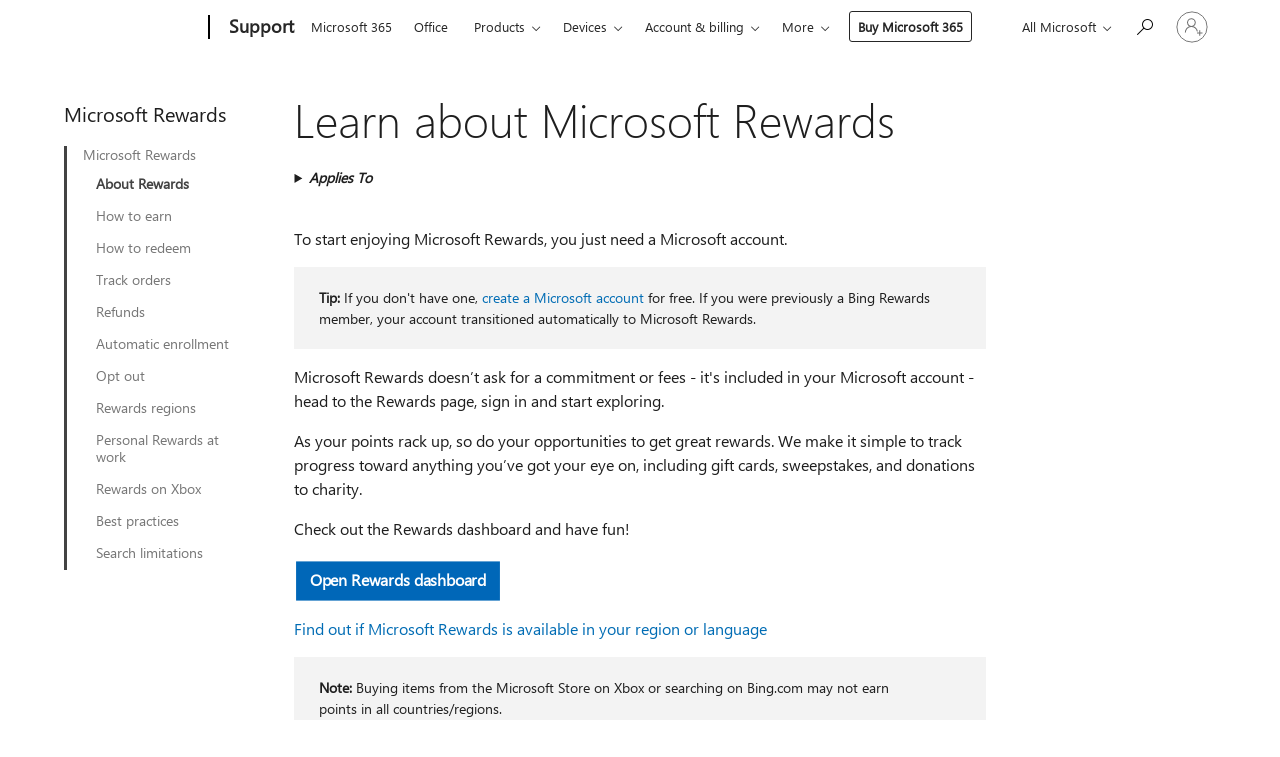

--- FILE ---
content_type: text/html; charset=utf-8
request_url: https://login.microsoftonline.com/common/oauth2/v2.0/authorize?client_id=ee272b19-4411-433f-8f28-5c13cb6fd407&redirect_uri=https%3A%2F%2Fsupport.microsoft.com%2Fsignin-oidc&response_type=code%20id_token&scope=openid%20profile%20offline_access&response_mode=form_post&nonce=639044213630296633.MzU5M2U3ODMtNzg4ZC00ZmFmLWIzYzItOTkyNmZhODcxYjE5YWFjZTgxZjItNmI1Ni00YjM4LWJhZjItMzNiOGFmNjUyNjA0&prompt=none&nopa=2&state=CfDJ8MF9taR5d3RHoynoKQkxN0C5kWAM9wOP1wdAfdDyi6S-w97_nxyHujHJGiDQazaCF9wqqIJWBecf-5_Q4vLW8qQmeOaMwjGnr83xCEX5nmPQ0STqWW8mZ5xEMfDpONRrZIdhiG1WVcUkoUmLxUbDD5Q-B52W7N6cOATsitlzScBOObut426YPnFZ4pOwXacVh1zV3vw2goeHpIDF-9RXNLurT0Gsx8ka4kQQyyBZcySfUWtLgPjNRpq2S3KycZA9Az2EI53vZHonTISIWvmJ0VbZeu2psNfCYOs3mhBiTwhpMFxdzDFHQOpobAUAUjqgVS4_C4b96zj5RR9ZEt8jEoyIiWmKSsVys7gnzqyIkRVR&x-client-SKU=ID_NET6_0&x-client-ver=8.12.1.0&sso_reload=true
body_size: 10005
content:


<!-- Copyright (C) Microsoft Corporation. All rights reserved. -->
<!DOCTYPE html>
<html>
<head>
    <title>Redirecting</title>
    <meta http-equiv="Content-Type" content="text/html; charset=UTF-8">
    <meta http-equiv="X-UA-Compatible" content="IE=edge">
    <meta name="viewport" content="width=device-width, initial-scale=1.0, maximum-scale=2.0, user-scalable=yes">
    <meta http-equiv="Pragma" content="no-cache">
    <meta http-equiv="Expires" content="-1">
    <meta name="PageID" content="FetchSessions" />
    <meta name="SiteID" content="" />
    <meta name="ReqLC" content="1033" />
    <meta name="LocLC" content="en-US" />

    
<meta name="robots" content="none" />

<script type="text/javascript" nonce='_KOZPaKRvovXIZu9F0tHzQ'>//<![CDATA[
$Config={"urlGetCredentialType":"https://login.microsoftonline.com/common/GetCredentialType?mkt=en-US","urlGoToAADError":"https://login.live.com/oauth20_authorize.srf?client_id=ee272b19-4411-433f-8f28-5c13cb6fd407\u0026scope=openid+profile+offline_access\u0026redirect_uri=https%3a%2f%2fsupport.microsoft.com%2fsignin-oidc\u0026response_type=code+id_token\u0026state=[base64]\u0026response_mode=form_post\u0026nonce=639044213630296633.MzU5M2U3ODMtNzg4ZC00ZmFmLWIzYzItOTkyNmZhODcxYjE5YWFjZTgxZjItNmI1Ni00YjM4LWJhZjItMzNiOGFmNjUyNjA0\u0026prompt=none\u0026x-client-SKU=ID_NET6_0\u0026x-client-Ver=8.12.1.0\u0026uaid=c3872bb8ca8a4eb580274dbc5675f714\u0026msproxy=1\u0026issuer=mso\u0026tenant=common\u0026ui_locales=en-US\u0026epctrc=TPgq2yTEs%2bYpcwnErwalKeo0O1iuOR4u5w0KmgjkzyA%3d7%3a1%3aCANARY%3atyDW1egJeWyUA3LPYDIubSLx0gLDP2TZ7vDsM50RtQU%3d\u0026epct=[base64]\u0026jshs=0\u0026nopa=2","urlAppError":"https://support.microsoft.com/signin-oidc","oAppRedirectErrorPostParams":{"error":"interaction_required","error_description":"Session information is not sufficient for single-sign-on.","state":"[base64]"},"iMaxStackForKnockoutAsyncComponents":10000,"fShowButtons":true,"urlCdn":"https://aadcdn.msauth.net/shared/1.0/","urlDefaultFavicon":"https://aadcdn.msauth.net/shared/1.0/content/images/favicon_a_eupayfgghqiai7k9sol6lg2.ico","urlPost":"/common/login","iPawnIcon":0,"sPOST_Username":"","fEnableNumberMatching":true,"sFT":"[base64]","sFTName":"flowToken","sCtx":"[base64]","fEnableOneDSClientTelemetry":true,"dynamicTenantBranding":null,"staticTenantBranding":null,"oAppCobranding":{},"iBackgroundImage":4,"arrSessions":[],"urlMsaStaticMeControl":"https://login.live.com/Me.htm?v=3","urlReportStaticMeControlTelemetry":"https://login.microsoftonline.com/common/instrumentation/reportstaticmecontroltelemetry","fApplicationInsightsEnabled":false,"iApplicationInsightsEnabledPercentage":0,"urlSetDebugMode":"https://login.microsoftonline.com/common/debugmode","fEnableCssAnimation":true,"fDisableAnimationIfAnimationEndUnsupported":true,"fSsoFeasible":true,"fAllowGrayOutLightBox":true,"fProvideV2SsoImprovements":true,"fUseMsaSessionState":true,"fIsRemoteNGCSupported":true,"urlLogin":"https://login.microsoftonline.com/common/reprocess?ctx=[base64]","urlDssoStatus":"https://login.microsoftonline.com/common/instrumentation/dssostatus","iSessionPullType":3,"fUseSameSite":true,"iAllowedIdentities":2,"isGlobalTenant":true,"uiflavor":1001,"fShouldPlatformKeyBeSuppressed":true,"fLoadStringCustomizationPromises":true,"fUseAlternateTextForSwitchToCredPickerLink":true,"fOfflineAccountVisible":false,"fEnableUserStateFix":true,"fShowAccessPassPeek":true,"fUpdateSessionPollingLogic":true,"fEnableShowPickerCredObservable":true,"fFetchSessionsSkipDsso":true,"fIsCiamUserFlowUxNewLogicEnabled":true,"fUseNonMicrosoftDefaultBrandingForCiam":true,"sCompanyDisplayName":"Microsoft Services","fRemoveCustomCss":true,"fFixUICrashForApiRequestHandler":true,"fShowUpdatedKoreanPrivacyFooter":true,"fUsePostCssHotfix":true,"fFixUserFlowBranding":true,"fEnablePasskeyNullFix":true,"fEnableRefreshCookiesFix":true,"fEnableWebNativeBridgeInterstitialUx":true,"fEnableWindowParentingFix":true,"fEnableNativeBridgeErrors":true,"urlAcmaServerPath":"https://login.microsoftonline.com","sTenantId":"common","sMkt":"en-US","fIsDesktop":true,"fUpdateConfigInit":true,"fLogDisallowedCssProperties":true,"fDisallowExternalFonts":true,"scid":1013,"hpgact":1800,"hpgid":7,"apiCanary":"[base64]","canary":"TPgq2yTEs+YpcwnErwalKeo0O1iuOR4u5w0KmgjkzyA=7:1:CANARY:tyDW1egJeWyUA3LPYDIubSLx0gLDP2TZ7vDsM50RtQU=","sCanaryTokenName":"canary","fSkipRenderingNewCanaryToken":false,"fEnableNewCsrfProtection":true,"correlationId":"c3872bb8-ca8a-4eb5-8027-4dbc5675f714","sessionId":"1bda3d81-59c0-496d-a8d8-a28028152400","sRingId":"R6","locale":{"mkt":"en-US","lcid":1033},"slMaxRetry":2,"slReportFailure":true,"strings":{"desktopsso":{"authenticatingmessage":"Trying to sign you in"}},"enums":{"ClientMetricsModes":{"None":0,"SubmitOnPost":1,"SubmitOnRedirect":2,"InstrumentPlt":4}},"urls":{"instr":{"pageload":"https://login.microsoftonline.com/common/instrumentation/reportpageload","dssostatus":"https://login.microsoftonline.com/common/instrumentation/dssostatus"}},"browser":{"ltr":1,"Chrome":1,"_Mac":1,"_M131":1,"_D0":1,"Full":1,"RE_WebKit":1,"b":{"name":"Chrome","major":131,"minor":0},"os":{"name":"OSX","version":"10.15.7"},"V":"131.0"},"watson":{"url":"/common/handlers/watson","bundle":"https://aadcdn.msauth.net/ests/2.1/content/cdnbundles/watson.min_q5ptmu8aniymd4ftuqdkda2.js","sbundle":"https://aadcdn.msauth.net/ests/2.1/content/cdnbundles/watsonsupportwithjquery.3.5.min_dc940oomzau4rsu8qesnvg2.js","fbundle":"https://aadcdn.msauth.net/ests/2.1/content/cdnbundles/frameworksupport.min_oadrnc13magb009k4d20lg2.js","resetErrorPeriod":5,"maxCorsErrors":-1,"maxInjectErrors":5,"maxErrors":10,"maxTotalErrors":3,"expSrcs":["https://login.microsoftonline.com","https://aadcdn.msauth.net/","https://aadcdn.msftauth.net/",".login.microsoftonline.com"],"envErrorRedirect":true,"envErrorUrl":"/common/handlers/enverror"},"loader":{"cdnRoots":["https://aadcdn.msauth.net/","https://aadcdn.msftauth.net/"],"logByThrowing":true},"serverDetails":{"slc":"ProdSlices","dc":"NCUS","ri":"CH2XXXX","ver":{"v":[2,1,23173,3]},"rt":"2026-01-19T12:09:24","et":15},"clientEvents":{"enabled":true,"telemetryEnabled":true,"useOneDSEventApi":true,"flush":60000,"autoPost":true,"autoPostDelay":1000,"minEvents":1,"maxEvents":1,"pltDelay":500,"appInsightsConfig":{"instrumentationKey":"69adc3c768bd4dc08c19416121249fcc-66f1668a-797b-4249-95e3-6c6651768c28-7293","webAnalyticsConfiguration":{"autoCapture":{"jsError":true}}},"defaultEventName":"IDUX_ESTSClientTelemetryEvent_WebWatson","serviceID":3,"endpointUrl":""},"fApplyAsciiRegexOnInput":true,"country":"US","fBreakBrandingSigninString":true,"bsso":{"states":{"START":"start","INPROGRESS":"in-progress","END":"end","END_SSO":"end-sso","END_USERS":"end-users"},"nonce":"AwABEgEAAAADAOz_BQD0_19qNE0ikU50AVTUbuUOsoCg4cDilZfK14V_xiQutbbUQ25YFiETKkoyYgs_z2A_oAaXz6LhpOoW5H77E7M0ZVAgAA","overallTimeoutMs":4000,"telemetry":{"type":"ChromeSsoTelemetry","nonce":"AwABDwEAAAADAOz_BQD0_6ShCLtu4_P2lu0jqhdeZ5IQROYEKlCoaGMkmjoFTUUzUL8gqNWq28tfx4qX8CB6PGAZ8-Qq7FxFnu8muUPTeRtQuAgswSWDHSriMXlhU4K1IAA","reportStates":[]},"redirectEndStates":["end"],"cookieNames":{"aadSso":"AADSSO","winSso":"ESTSSSO","ssoTiles":"ESTSSSOTILES","ssoPulled":"SSOCOOKIEPULLED","userList":"ESTSUSERLIST"},"type":"chrome","reason":"Pull suppressed because it was already attempted and the current URL was reloaded."},"urlNoCookies":"https://login.microsoftonline.com/cookiesdisabled","fTrimChromeBssoUrl":true,"inlineMode":5,"fShowCopyDebugDetailsLink":true,"fTenantBrandingCdnAddEventHandlers":true,"fAddTryCatchForIFrameRedirects":true};
//]]></script> 
<script type="text/javascript" nonce='_KOZPaKRvovXIZu9F0tHzQ'>//<![CDATA[
!function(){var e=window,r=e.$Debug=e.$Debug||{},t=e.$Config||{};if(!r.appendLog){var n=[],o=0;r.appendLog=function(e){var r=t.maxDebugLog||25,i=(new Date).toUTCString()+":"+e;n.push(o+":"+i),n.length>r&&n.shift(),o++},r.getLogs=function(){return n}}}(),function(){function e(e,r){function t(i){var a=e[i];if(i<n-1){return void(o.r[a]?t(i+1):o.when(a,function(){t(i+1)}))}r(a)}var n=e.length;t(0)}function r(e,r,i){function a(){var e=!!s.method,o=e?s.method:i[0],a=s.extraArgs||[],u=n.$WebWatson;try{
var c=t(i,!e);if(a&&a.length>0){for(var d=a.length,l=0;l<d;l++){c.push(a[l])}}o.apply(r,c)}catch(e){return void(u&&u.submitFromException&&u.submitFromException(e))}}var s=o.r&&o.r[e];return r=r||this,s&&(s.skipTimeout?a():n.setTimeout(a,0)),s}function t(e,r){return Array.prototype.slice.call(e,r?1:0)}var n=window;n.$Do||(n.$Do={"q":[],"r":[],"removeItems":[],"lock":0,"o":[]});var o=n.$Do;o.when=function(t,n){function i(e){r(e,a,s)||o.q.push({"id":e,"c":a,"a":s})}var a=0,s=[],u=1;"function"==typeof n||(a=n,
u=2);for(var c=u;c<arguments.length;c++){s.push(arguments[c])}t instanceof Array?e(t,i):i(t)},o.register=function(e,t,n){if(!o.r[e]){o.o.push(e);var i={};if(t&&(i.method=t),n&&(i.skipTimeout=n),arguments&&arguments.length>3){i.extraArgs=[];for(var a=3;a<arguments.length;a++){i.extraArgs.push(arguments[a])}}o.r[e]=i,o.lock++;try{for(var s=0;s<o.q.length;s++){var u=o.q[s];u.id==e&&r(e,u.c,u.a)&&o.removeItems.push(u)}}catch(e){throw e}finally{if(0===--o.lock){for(var c=0;c<o.removeItems.length;c++){
for(var d=o.removeItems[c],l=0;l<o.q.length;l++){if(o.q[l]===d){o.q.splice(l,1);break}}}o.removeItems=[]}}}},o.unregister=function(e){o.r[e]&&delete o.r[e]}}(),function(e,r){function t(){if(!a){if(!r.body){return void setTimeout(t)}a=!0,e.$Do.register("doc.ready",0,!0)}}function n(){if(!s){if(!r.body){return void setTimeout(n)}t(),s=!0,e.$Do.register("doc.load",0,!0),i()}}function o(e){(r.addEventListener||"load"===e.type||"complete"===r.readyState)&&t()}function i(){
r.addEventListener?(r.removeEventListener("DOMContentLoaded",o,!1),e.removeEventListener("load",n,!1)):r.attachEvent&&(r.detachEvent("onreadystatechange",o),e.detachEvent("onload",n))}var a=!1,s=!1;if("complete"===r.readyState){return void setTimeout(n)}!function(){r.addEventListener?(r.addEventListener("DOMContentLoaded",o,!1),e.addEventListener("load",n,!1)):r.attachEvent&&(r.attachEvent("onreadystatechange",o),e.attachEvent("onload",n))}()}(window,document),function(){function e(){
return f.$Config||f.ServerData||{}}function r(e,r){var t=f.$Debug;t&&t.appendLog&&(r&&(e+=" '"+(r.src||r.href||"")+"'",e+=", id:"+(r.id||""),e+=", async:"+(r.async||""),e+=", defer:"+(r.defer||"")),t.appendLog(e))}function t(){var e=f.$B;if(void 0===d){if(e){d=e.IE}else{var r=f.navigator.userAgent;d=-1!==r.indexOf("MSIE ")||-1!==r.indexOf("Trident/")}}return d}function n(){var e=f.$B;if(void 0===l){if(e){l=e.RE_Edge}else{var r=f.navigator.userAgent;l=-1!==r.indexOf("Edge")}}return l}function o(e){
var r=e.indexOf("?"),t=r>-1?r:e.length,n=e.lastIndexOf(".",t);return e.substring(n,n+v.length).toLowerCase()===v}function i(){var r=e();return(r.loader||{}).slReportFailure||r.slReportFailure||!1}function a(){return(e().loader||{}).redirectToErrorPageOnLoadFailure||!1}function s(){return(e().loader||{}).logByThrowing||!1}function u(e){if(!t()&&!n()){return!1}var r=e.src||e.href||"";if(!r){return!0}if(o(r)){var i,a,s;try{i=e.sheet,a=i&&i.cssRules,s=!1}catch(e){s=!0}if(i&&!a&&s){return!0}
if(i&&a&&0===a.length){return!0}}return!1}function c(){function t(e){g.getElementsByTagName("head")[0].appendChild(e)}function n(e,r,t,n){var u=null;return u=o(e)?i(e):"script"===n.toLowerCase()?a(e):s(e,n),r&&(u.id=r),"function"==typeof u.setAttribute&&(u.setAttribute("crossorigin","anonymous"),t&&"string"==typeof t&&u.setAttribute("integrity",t)),u}function i(e){var r=g.createElement("link");return r.rel="stylesheet",r.type="text/css",r.href=e,r}function a(e){
var r=g.createElement("script"),t=g.querySelector("script[nonce]");if(r.type="text/javascript",r.src=e,r.defer=!1,r.async=!1,t){var n=t.nonce||t.getAttribute("nonce");r.setAttribute("nonce",n)}return r}function s(e,r){var t=g.createElement(r);return t.src=e,t}function d(e,r){if(e&&e.length>0&&r){for(var t=0;t<e.length;t++){if(-1!==r.indexOf(e[t])){return!0}}}return!1}function l(r){if(e().fTenantBrandingCdnAddEventHandlers){var t=d(E,r)?E:b;if(!(t&&t.length>1)){return r}for(var n=0;n<t.length;n++){
if(-1!==r.indexOf(t[n])){var o=t[n+1<t.length?n+1:0],i=r.substring(t[n].length);return"https://"!==t[n].substring(0,"https://".length)&&(o="https://"+o,i=i.substring("https://".length)),o+i}}return r}if(!(b&&b.length>1)){return r}for(var a=0;a<b.length;a++){if(0===r.indexOf(b[a])){return b[a+1<b.length?a+1:0]+r.substring(b[a].length)}}return r}function f(e,t,n,o){if(r("[$Loader]: "+(L.failMessage||"Failed"),o),w[e].retry<y){return w[e].retry++,h(e,t,n),void c._ReportFailure(w[e].retry,w[e].srcPath)}n&&n()}
function v(e,t,n,o){if(u(o)){return f(e,t,n,o)}r("[$Loader]: "+(L.successMessage||"Loaded"),o),h(e+1,t,n);var i=w[e].onSuccess;"function"==typeof i&&i(w[e].srcPath)}function h(e,o,i){if(e<w.length){var a=w[e];if(!a||!a.srcPath){return void h(e+1,o,i)}a.retry>0&&(a.srcPath=l(a.srcPath),a.origId||(a.origId=a.id),a.id=a.origId+"_Retry_"+a.retry);var s=n(a.srcPath,a.id,a.integrity,a.tagName);s.onload=function(){v(e,o,i,s)},s.onerror=function(){f(e,o,i,s)},s.onreadystatechange=function(){
"loaded"===s.readyState?setTimeout(function(){v(e,o,i,s)},500):"complete"===s.readyState&&v(e,o,i,s)},t(s),r("[$Loader]: Loading '"+(a.srcPath||"")+"', id:"+(a.id||""))}else{o&&o()}}var p=e(),y=p.slMaxRetry||2,m=p.loader||{},b=m.cdnRoots||[],E=m.tenantBrandingCdnRoots||[],L=this,w=[];L.retryOnError=!0,L.successMessage="Loaded",L.failMessage="Error",L.Add=function(e,r,t,n,o,i){e&&w.push({"srcPath":e,"id":r,"retry":n||0,"integrity":t,"tagName":o||"script","onSuccess":i})},L.AddForReload=function(e,r){
var t=e.src||e.href||"";L.Add(t,"AddForReload",e.integrity,1,e.tagName,r)},L.AddIf=function(e,r,t){e&&L.Add(r,t)},L.Load=function(e,r){h(0,e,r)}}var d,l,f=window,g=f.document,v=".css";c.On=function(e,r,t){if(!e){throw"The target element must be provided and cannot be null."}r?c.OnError(e,t):c.OnSuccess(e,t)},c.OnSuccess=function(e,t){if(!e){throw"The target element must be provided and cannot be null."}if(u(e)){return c.OnError(e,t)}var n=e.src||e.href||"",o=i(),s=a();r("[$Loader]: Loaded",e);var d=new c
;d.failMessage="Reload Failed",d.successMessage="Reload Success",d.Load(null,function(){if(o){throw"Unexpected state. ResourceLoader.Load() failed despite initial load success. ['"+n+"']"}s&&(document.location.href="/error.aspx?err=504")})},c.OnError=function(e,t){var n=e.src||e.href||"",o=i(),s=a();if(!e){throw"The target element must be provided and cannot be null."}r("[$Loader]: Failed",e);var u=new c;u.failMessage="Reload Failed",u.successMessage="Reload Success",u.AddForReload(e,t),
u.Load(null,function(){if(o){throw"Failed to load external resource ['"+n+"']"}s&&(document.location.href="/error.aspx?err=504")}),c._ReportFailure(0,n)},c._ReportFailure=function(e,r){if(s()&&!t()){throw"[Retry "+e+"] Failed to load external resource ['"+r+"'], reloading from fallback CDN endpoint"}},f.$Loader=c}(),function(){function e(){if(!E){var e=new h.$Loader;e.AddIf(!h.jQuery,y.sbundle,"WebWatson_DemandSupport"),y.sbundle=null,delete y.sbundle,e.AddIf(!h.$Api,y.fbundle,"WebWatson_DemandFramework"),
y.fbundle=null,delete y.fbundle,e.Add(y.bundle,"WebWatson_DemandLoaded"),e.Load(r,t),E=!0}}function r(){if(h.$WebWatson){if(h.$WebWatson.isProxy){return void t()}m.when("$WebWatson.full",function(){for(;b.length>0;){var e=b.shift();e&&h.$WebWatson[e.cmdName].apply(h.$WebWatson,e.args)}})}}function t(){if(!h.$WebWatson||h.$WebWatson.isProxy){if(!L&&JSON){try{var e=new XMLHttpRequest;e.open("POST",y.url),e.setRequestHeader("Accept","application/json"),
e.setRequestHeader("Content-Type","application/json; charset=UTF-8"),e.setRequestHeader("canary",p.apiCanary),e.setRequestHeader("client-request-id",p.correlationId),e.setRequestHeader("hpgid",p.hpgid||0),e.setRequestHeader("hpgact",p.hpgact||0);for(var r=-1,t=0;t<b.length;t++){if("submit"===b[t].cmdName){r=t;break}}var o=b[r]?b[r].args||[]:[],i={"sr":y.sr,"ec":"Failed to load external resource [Core Watson files]","wec":55,"idx":1,"pn":p.pgid||"","sc":p.scid||0,"hpg":p.hpgid||0,
"msg":"Failed to load external resource [Core Watson files]","url":o[1]||"","ln":0,"ad":0,"an":!1,"cs":"","sd":p.serverDetails,"ls":null,"diag":v(y)};e.send(JSON.stringify(i))}catch(e){}L=!0}y.loadErrorUrl&&window.location.assign(y.loadErrorUrl)}n()}function n(){b=[],h.$WebWatson=null}function o(r){return function(){var t=arguments;b.push({"cmdName":r,"args":t}),e()}}function i(){var e=["foundException","resetException","submit"],r=this;r.isProxy=!0;for(var t=e.length,n=0;n<t;n++){var i=e[n];i&&(r[i]=o(i))}
}function a(e,r,t,n,o,i,a){var s=h.event;return i||(i=l(o||s,a?a+2:2)),h.$Debug&&h.$Debug.appendLog&&h.$Debug.appendLog("[WebWatson]:"+(e||"")+" in "+(r||"")+" @ "+(t||"??")),$.submit(e,r,t,n,o||s,i,a)}function s(e,r){return{"signature":e,"args":r,"toString":function(){return this.signature}}}function u(e){for(var r=[],t=e.split("\n"),n=0;n<t.length;n++){r.push(s(t[n],[]))}return r}function c(e){for(var r=[],t=e.split("\n"),n=0;n<t.length;n++){var o=s(t[n],[]);t[n+1]&&(o.signature+="@"+t[n+1],n++),r.push(o)
}return r}function d(e){if(!e){return null}try{if(e.stack){return u(e.stack)}if(e.error){if(e.error.stack){return u(e.error.stack)}}else if(window.opera&&e.message){return c(e.message)}}catch(e){}return null}function l(e,r){var t=[];try{for(var n=arguments.callee;r>0;){n=n?n.caller:n,r--}for(var o=0;n&&o<w;){var i="InvalidMethod()";try{i=n.toString()}catch(e){}var a=[],u=n.args||n.arguments;if(u){for(var c=0;c<u.length;c++){a[c]=u[c]}}t.push(s(i,a)),n=n.caller,o++}}catch(e){t.push(s(e.toString(),[]))}
var l=d(e);return l&&(t.push(s("--- Error Event Stack -----------------",[])),t=t.concat(l)),t}function f(e){if(e){try{var r=/function (.{1,})\(/,t=r.exec(e.constructor.toString());return t&&t.length>1?t[1]:""}catch(e){}}return""}function g(e){if(e){try{if("string"!=typeof e&&JSON&&JSON.stringify){var r=f(e),t=JSON.stringify(e);return t&&"{}"!==t||(e.error&&(e=e.error,r=f(e)),(t=JSON.stringify(e))&&"{}"!==t||(t=e.toString())),r+":"+t}}catch(e){}}return""+(e||"")}function v(e){var r=[];try{
if(jQuery?(r.push("jQuery v:"+jQuery().jquery),jQuery.easing?r.push("jQuery.easing:"+JSON.stringify(jQuery.easing)):r.push("jQuery.easing is not defined")):r.push("jQuery is not defined"),e&&e.expectedVersion&&r.push("Expected jQuery v:"+e.expectedVersion),m){var t,n="";for(t=0;t<m.o.length;t++){n+=m.o[t]+";"}for(r.push("$Do.o["+n+"]"),n="",t=0;t<m.q.length;t++){n+=m.q[t].id+";"}r.push("$Do.q["+n+"]")}if(h.$Debug&&h.$Debug.getLogs){var o=h.$Debug.getLogs();o&&o.length>0&&(r=r.concat(o))}if(b){
for(var i=0;i<b.length;i++){var a=b[i];if(a&&"submit"===a.cmdName){try{if(JSON&&JSON.stringify){var s=JSON.stringify(a);s&&r.push(s)}}catch(e){r.push(g(e))}}}}}catch(e){r.push(g(e))}return r}var h=window,p=h.$Config||{},y=p.watson,m=h.$Do;if(!h.$WebWatson&&y){var b=[],E=!1,L=!1,w=10,$=h.$WebWatson=new i;$.CB={},$._orgErrorHandler=h.onerror,h.onerror=a,$.errorHooked=!0,m.when("jQuery.version",function(e){y.expectedVersion=e}),m.register("$WebWatson")}}(),function(){function e(e,r){
for(var t=r.split("."),n=t.length,o=0;o<n&&null!==e&&void 0!==e;){e=e[t[o++]]}return e}function r(r){var t=null;return null===u&&(u=e(i,"Constants")),null!==u&&r&&(t=e(u,r)),null===t||void 0===t?"":t.toString()}function t(t){var n=null;return null===a&&(a=e(i,"$Config.strings")),null!==a&&t&&(n=e(a,t.toLowerCase())),null!==n&&void 0!==n||(n=r(t)),null===n||void 0===n?"":n.toString()}function n(e,r){var n=null;return e&&r&&r[e]&&(n=t("errors."+r[e])),n||(n=t("errors."+e)),n||(n=t("errors."+c)),n||(n=t(c)),n}
function o(t){var n=null;return null===s&&(s=e(i,"$Config.urls")),null!==s&&t&&(n=e(s,t.toLowerCase())),null!==n&&void 0!==n||(n=r(t)),null===n||void 0===n?"":n.toString()}var i=window,a=null,s=null,u=null,c="GENERIC_ERROR";i.GetString=t,i.GetErrorString=n,i.GetUrl=o}(),function(){var e=window,r=e.$Config||{};e.$B=r.browser||{}}(),function(){function e(e,r,t){e&&e.addEventListener?e.addEventListener(r,t):e&&e.attachEvent&&e.attachEvent("on"+r,t)}function r(r,t){e(document.getElementById(r),"click",t)}
function t(r,t){var n=document.getElementsByName(r);n&&n.length>0&&e(n[0],"click",t)}var n=window;n.AddListener=e,n.ClickEventListenerById=r,n.ClickEventListenerByName=t}();
//]]></script> 
<script type="text/javascript" nonce='_KOZPaKRvovXIZu9F0tHzQ'>//<![CDATA[
!function(t,e){!function(){var n=e.getElementsByTagName("head")[0];n&&n.addEventListener&&(n.addEventListener("error",function(e){null!==e.target&&"cdn"===e.target.getAttribute("data-loader")&&t.$Loader.OnError(e.target)},!0),n.addEventListener("load",function(e){null!==e.target&&"cdn"===e.target.getAttribute("data-loader")&&t.$Loader.OnSuccess(e.target)},!0))}()}(window,document);
//]]></script>
    <script type="text/javascript" nonce='_KOZPaKRvovXIZu9F0tHzQ'>
        ServerData = $Config;
    </script>

    <script data-loader="cdn" crossorigin="anonymous" src="https://aadcdn.msauth.net/shared/1.0/content/js/FetchSessions_Core_Zrgqf3NDZY6QoRSGjvZAAQ2.js" integrity='sha384-ZiCm7FNkvHCzGABuQsNqI+NbQpuukT8O8DH+5NRo+GBSrdhUPzoMJLcFvVj8ky+R' nonce='_KOZPaKRvovXIZu9F0tHzQ'></script>

</head>
<body data-bind="defineGlobals: ServerData" style="display: none">
</body>
</html>